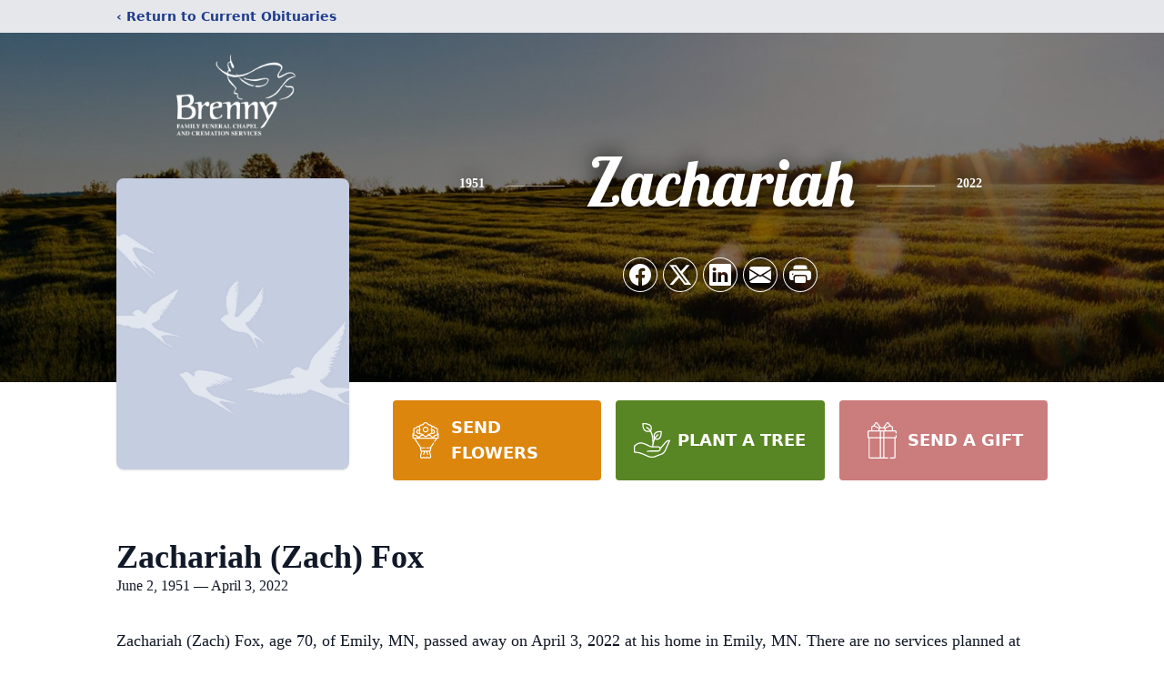

--- FILE ---
content_type: text/html; charset=utf-8
request_url: https://www.google.com/recaptcha/enterprise/anchor?ar=1&k=6LfON7QgAAAAAPDJXeu2vouews24MREgri1jgyOi&co=aHR0cHM6Ly93d3cuYnJlbm55LmNvbTo0NDM.&hl=en&type=image&v=N67nZn4AqZkNcbeMu4prBgzg&theme=light&size=invisible&badge=bottomright&anchor-ms=20000&execute-ms=30000&cb=9d94qis1z2ps
body_size: 48555
content:
<!DOCTYPE HTML><html dir="ltr" lang="en"><head><meta http-equiv="Content-Type" content="text/html; charset=UTF-8">
<meta http-equiv="X-UA-Compatible" content="IE=edge">
<title>reCAPTCHA</title>
<style type="text/css">
/* cyrillic-ext */
@font-face {
  font-family: 'Roboto';
  font-style: normal;
  font-weight: 400;
  font-stretch: 100%;
  src: url(//fonts.gstatic.com/s/roboto/v48/KFO7CnqEu92Fr1ME7kSn66aGLdTylUAMa3GUBHMdazTgWw.woff2) format('woff2');
  unicode-range: U+0460-052F, U+1C80-1C8A, U+20B4, U+2DE0-2DFF, U+A640-A69F, U+FE2E-FE2F;
}
/* cyrillic */
@font-face {
  font-family: 'Roboto';
  font-style: normal;
  font-weight: 400;
  font-stretch: 100%;
  src: url(//fonts.gstatic.com/s/roboto/v48/KFO7CnqEu92Fr1ME7kSn66aGLdTylUAMa3iUBHMdazTgWw.woff2) format('woff2');
  unicode-range: U+0301, U+0400-045F, U+0490-0491, U+04B0-04B1, U+2116;
}
/* greek-ext */
@font-face {
  font-family: 'Roboto';
  font-style: normal;
  font-weight: 400;
  font-stretch: 100%;
  src: url(//fonts.gstatic.com/s/roboto/v48/KFO7CnqEu92Fr1ME7kSn66aGLdTylUAMa3CUBHMdazTgWw.woff2) format('woff2');
  unicode-range: U+1F00-1FFF;
}
/* greek */
@font-face {
  font-family: 'Roboto';
  font-style: normal;
  font-weight: 400;
  font-stretch: 100%;
  src: url(//fonts.gstatic.com/s/roboto/v48/KFO7CnqEu92Fr1ME7kSn66aGLdTylUAMa3-UBHMdazTgWw.woff2) format('woff2');
  unicode-range: U+0370-0377, U+037A-037F, U+0384-038A, U+038C, U+038E-03A1, U+03A3-03FF;
}
/* math */
@font-face {
  font-family: 'Roboto';
  font-style: normal;
  font-weight: 400;
  font-stretch: 100%;
  src: url(//fonts.gstatic.com/s/roboto/v48/KFO7CnqEu92Fr1ME7kSn66aGLdTylUAMawCUBHMdazTgWw.woff2) format('woff2');
  unicode-range: U+0302-0303, U+0305, U+0307-0308, U+0310, U+0312, U+0315, U+031A, U+0326-0327, U+032C, U+032F-0330, U+0332-0333, U+0338, U+033A, U+0346, U+034D, U+0391-03A1, U+03A3-03A9, U+03B1-03C9, U+03D1, U+03D5-03D6, U+03F0-03F1, U+03F4-03F5, U+2016-2017, U+2034-2038, U+203C, U+2040, U+2043, U+2047, U+2050, U+2057, U+205F, U+2070-2071, U+2074-208E, U+2090-209C, U+20D0-20DC, U+20E1, U+20E5-20EF, U+2100-2112, U+2114-2115, U+2117-2121, U+2123-214F, U+2190, U+2192, U+2194-21AE, U+21B0-21E5, U+21F1-21F2, U+21F4-2211, U+2213-2214, U+2216-22FF, U+2308-230B, U+2310, U+2319, U+231C-2321, U+2336-237A, U+237C, U+2395, U+239B-23B7, U+23D0, U+23DC-23E1, U+2474-2475, U+25AF, U+25B3, U+25B7, U+25BD, U+25C1, U+25CA, U+25CC, U+25FB, U+266D-266F, U+27C0-27FF, U+2900-2AFF, U+2B0E-2B11, U+2B30-2B4C, U+2BFE, U+3030, U+FF5B, U+FF5D, U+1D400-1D7FF, U+1EE00-1EEFF;
}
/* symbols */
@font-face {
  font-family: 'Roboto';
  font-style: normal;
  font-weight: 400;
  font-stretch: 100%;
  src: url(//fonts.gstatic.com/s/roboto/v48/KFO7CnqEu92Fr1ME7kSn66aGLdTylUAMaxKUBHMdazTgWw.woff2) format('woff2');
  unicode-range: U+0001-000C, U+000E-001F, U+007F-009F, U+20DD-20E0, U+20E2-20E4, U+2150-218F, U+2190, U+2192, U+2194-2199, U+21AF, U+21E6-21F0, U+21F3, U+2218-2219, U+2299, U+22C4-22C6, U+2300-243F, U+2440-244A, U+2460-24FF, U+25A0-27BF, U+2800-28FF, U+2921-2922, U+2981, U+29BF, U+29EB, U+2B00-2BFF, U+4DC0-4DFF, U+FFF9-FFFB, U+10140-1018E, U+10190-1019C, U+101A0, U+101D0-101FD, U+102E0-102FB, U+10E60-10E7E, U+1D2C0-1D2D3, U+1D2E0-1D37F, U+1F000-1F0FF, U+1F100-1F1AD, U+1F1E6-1F1FF, U+1F30D-1F30F, U+1F315, U+1F31C, U+1F31E, U+1F320-1F32C, U+1F336, U+1F378, U+1F37D, U+1F382, U+1F393-1F39F, U+1F3A7-1F3A8, U+1F3AC-1F3AF, U+1F3C2, U+1F3C4-1F3C6, U+1F3CA-1F3CE, U+1F3D4-1F3E0, U+1F3ED, U+1F3F1-1F3F3, U+1F3F5-1F3F7, U+1F408, U+1F415, U+1F41F, U+1F426, U+1F43F, U+1F441-1F442, U+1F444, U+1F446-1F449, U+1F44C-1F44E, U+1F453, U+1F46A, U+1F47D, U+1F4A3, U+1F4B0, U+1F4B3, U+1F4B9, U+1F4BB, U+1F4BF, U+1F4C8-1F4CB, U+1F4D6, U+1F4DA, U+1F4DF, U+1F4E3-1F4E6, U+1F4EA-1F4ED, U+1F4F7, U+1F4F9-1F4FB, U+1F4FD-1F4FE, U+1F503, U+1F507-1F50B, U+1F50D, U+1F512-1F513, U+1F53E-1F54A, U+1F54F-1F5FA, U+1F610, U+1F650-1F67F, U+1F687, U+1F68D, U+1F691, U+1F694, U+1F698, U+1F6AD, U+1F6B2, U+1F6B9-1F6BA, U+1F6BC, U+1F6C6-1F6CF, U+1F6D3-1F6D7, U+1F6E0-1F6EA, U+1F6F0-1F6F3, U+1F6F7-1F6FC, U+1F700-1F7FF, U+1F800-1F80B, U+1F810-1F847, U+1F850-1F859, U+1F860-1F887, U+1F890-1F8AD, U+1F8B0-1F8BB, U+1F8C0-1F8C1, U+1F900-1F90B, U+1F93B, U+1F946, U+1F984, U+1F996, U+1F9E9, U+1FA00-1FA6F, U+1FA70-1FA7C, U+1FA80-1FA89, U+1FA8F-1FAC6, U+1FACE-1FADC, U+1FADF-1FAE9, U+1FAF0-1FAF8, U+1FB00-1FBFF;
}
/* vietnamese */
@font-face {
  font-family: 'Roboto';
  font-style: normal;
  font-weight: 400;
  font-stretch: 100%;
  src: url(//fonts.gstatic.com/s/roboto/v48/KFO7CnqEu92Fr1ME7kSn66aGLdTylUAMa3OUBHMdazTgWw.woff2) format('woff2');
  unicode-range: U+0102-0103, U+0110-0111, U+0128-0129, U+0168-0169, U+01A0-01A1, U+01AF-01B0, U+0300-0301, U+0303-0304, U+0308-0309, U+0323, U+0329, U+1EA0-1EF9, U+20AB;
}
/* latin-ext */
@font-face {
  font-family: 'Roboto';
  font-style: normal;
  font-weight: 400;
  font-stretch: 100%;
  src: url(//fonts.gstatic.com/s/roboto/v48/KFO7CnqEu92Fr1ME7kSn66aGLdTylUAMa3KUBHMdazTgWw.woff2) format('woff2');
  unicode-range: U+0100-02BA, U+02BD-02C5, U+02C7-02CC, U+02CE-02D7, U+02DD-02FF, U+0304, U+0308, U+0329, U+1D00-1DBF, U+1E00-1E9F, U+1EF2-1EFF, U+2020, U+20A0-20AB, U+20AD-20C0, U+2113, U+2C60-2C7F, U+A720-A7FF;
}
/* latin */
@font-face {
  font-family: 'Roboto';
  font-style: normal;
  font-weight: 400;
  font-stretch: 100%;
  src: url(//fonts.gstatic.com/s/roboto/v48/KFO7CnqEu92Fr1ME7kSn66aGLdTylUAMa3yUBHMdazQ.woff2) format('woff2');
  unicode-range: U+0000-00FF, U+0131, U+0152-0153, U+02BB-02BC, U+02C6, U+02DA, U+02DC, U+0304, U+0308, U+0329, U+2000-206F, U+20AC, U+2122, U+2191, U+2193, U+2212, U+2215, U+FEFF, U+FFFD;
}
/* cyrillic-ext */
@font-face {
  font-family: 'Roboto';
  font-style: normal;
  font-weight: 500;
  font-stretch: 100%;
  src: url(//fonts.gstatic.com/s/roboto/v48/KFO7CnqEu92Fr1ME7kSn66aGLdTylUAMa3GUBHMdazTgWw.woff2) format('woff2');
  unicode-range: U+0460-052F, U+1C80-1C8A, U+20B4, U+2DE0-2DFF, U+A640-A69F, U+FE2E-FE2F;
}
/* cyrillic */
@font-face {
  font-family: 'Roboto';
  font-style: normal;
  font-weight: 500;
  font-stretch: 100%;
  src: url(//fonts.gstatic.com/s/roboto/v48/KFO7CnqEu92Fr1ME7kSn66aGLdTylUAMa3iUBHMdazTgWw.woff2) format('woff2');
  unicode-range: U+0301, U+0400-045F, U+0490-0491, U+04B0-04B1, U+2116;
}
/* greek-ext */
@font-face {
  font-family: 'Roboto';
  font-style: normal;
  font-weight: 500;
  font-stretch: 100%;
  src: url(//fonts.gstatic.com/s/roboto/v48/KFO7CnqEu92Fr1ME7kSn66aGLdTylUAMa3CUBHMdazTgWw.woff2) format('woff2');
  unicode-range: U+1F00-1FFF;
}
/* greek */
@font-face {
  font-family: 'Roboto';
  font-style: normal;
  font-weight: 500;
  font-stretch: 100%;
  src: url(//fonts.gstatic.com/s/roboto/v48/KFO7CnqEu92Fr1ME7kSn66aGLdTylUAMa3-UBHMdazTgWw.woff2) format('woff2');
  unicode-range: U+0370-0377, U+037A-037F, U+0384-038A, U+038C, U+038E-03A1, U+03A3-03FF;
}
/* math */
@font-face {
  font-family: 'Roboto';
  font-style: normal;
  font-weight: 500;
  font-stretch: 100%;
  src: url(//fonts.gstatic.com/s/roboto/v48/KFO7CnqEu92Fr1ME7kSn66aGLdTylUAMawCUBHMdazTgWw.woff2) format('woff2');
  unicode-range: U+0302-0303, U+0305, U+0307-0308, U+0310, U+0312, U+0315, U+031A, U+0326-0327, U+032C, U+032F-0330, U+0332-0333, U+0338, U+033A, U+0346, U+034D, U+0391-03A1, U+03A3-03A9, U+03B1-03C9, U+03D1, U+03D5-03D6, U+03F0-03F1, U+03F4-03F5, U+2016-2017, U+2034-2038, U+203C, U+2040, U+2043, U+2047, U+2050, U+2057, U+205F, U+2070-2071, U+2074-208E, U+2090-209C, U+20D0-20DC, U+20E1, U+20E5-20EF, U+2100-2112, U+2114-2115, U+2117-2121, U+2123-214F, U+2190, U+2192, U+2194-21AE, U+21B0-21E5, U+21F1-21F2, U+21F4-2211, U+2213-2214, U+2216-22FF, U+2308-230B, U+2310, U+2319, U+231C-2321, U+2336-237A, U+237C, U+2395, U+239B-23B7, U+23D0, U+23DC-23E1, U+2474-2475, U+25AF, U+25B3, U+25B7, U+25BD, U+25C1, U+25CA, U+25CC, U+25FB, U+266D-266F, U+27C0-27FF, U+2900-2AFF, U+2B0E-2B11, U+2B30-2B4C, U+2BFE, U+3030, U+FF5B, U+FF5D, U+1D400-1D7FF, U+1EE00-1EEFF;
}
/* symbols */
@font-face {
  font-family: 'Roboto';
  font-style: normal;
  font-weight: 500;
  font-stretch: 100%;
  src: url(//fonts.gstatic.com/s/roboto/v48/KFO7CnqEu92Fr1ME7kSn66aGLdTylUAMaxKUBHMdazTgWw.woff2) format('woff2');
  unicode-range: U+0001-000C, U+000E-001F, U+007F-009F, U+20DD-20E0, U+20E2-20E4, U+2150-218F, U+2190, U+2192, U+2194-2199, U+21AF, U+21E6-21F0, U+21F3, U+2218-2219, U+2299, U+22C4-22C6, U+2300-243F, U+2440-244A, U+2460-24FF, U+25A0-27BF, U+2800-28FF, U+2921-2922, U+2981, U+29BF, U+29EB, U+2B00-2BFF, U+4DC0-4DFF, U+FFF9-FFFB, U+10140-1018E, U+10190-1019C, U+101A0, U+101D0-101FD, U+102E0-102FB, U+10E60-10E7E, U+1D2C0-1D2D3, U+1D2E0-1D37F, U+1F000-1F0FF, U+1F100-1F1AD, U+1F1E6-1F1FF, U+1F30D-1F30F, U+1F315, U+1F31C, U+1F31E, U+1F320-1F32C, U+1F336, U+1F378, U+1F37D, U+1F382, U+1F393-1F39F, U+1F3A7-1F3A8, U+1F3AC-1F3AF, U+1F3C2, U+1F3C4-1F3C6, U+1F3CA-1F3CE, U+1F3D4-1F3E0, U+1F3ED, U+1F3F1-1F3F3, U+1F3F5-1F3F7, U+1F408, U+1F415, U+1F41F, U+1F426, U+1F43F, U+1F441-1F442, U+1F444, U+1F446-1F449, U+1F44C-1F44E, U+1F453, U+1F46A, U+1F47D, U+1F4A3, U+1F4B0, U+1F4B3, U+1F4B9, U+1F4BB, U+1F4BF, U+1F4C8-1F4CB, U+1F4D6, U+1F4DA, U+1F4DF, U+1F4E3-1F4E6, U+1F4EA-1F4ED, U+1F4F7, U+1F4F9-1F4FB, U+1F4FD-1F4FE, U+1F503, U+1F507-1F50B, U+1F50D, U+1F512-1F513, U+1F53E-1F54A, U+1F54F-1F5FA, U+1F610, U+1F650-1F67F, U+1F687, U+1F68D, U+1F691, U+1F694, U+1F698, U+1F6AD, U+1F6B2, U+1F6B9-1F6BA, U+1F6BC, U+1F6C6-1F6CF, U+1F6D3-1F6D7, U+1F6E0-1F6EA, U+1F6F0-1F6F3, U+1F6F7-1F6FC, U+1F700-1F7FF, U+1F800-1F80B, U+1F810-1F847, U+1F850-1F859, U+1F860-1F887, U+1F890-1F8AD, U+1F8B0-1F8BB, U+1F8C0-1F8C1, U+1F900-1F90B, U+1F93B, U+1F946, U+1F984, U+1F996, U+1F9E9, U+1FA00-1FA6F, U+1FA70-1FA7C, U+1FA80-1FA89, U+1FA8F-1FAC6, U+1FACE-1FADC, U+1FADF-1FAE9, U+1FAF0-1FAF8, U+1FB00-1FBFF;
}
/* vietnamese */
@font-face {
  font-family: 'Roboto';
  font-style: normal;
  font-weight: 500;
  font-stretch: 100%;
  src: url(//fonts.gstatic.com/s/roboto/v48/KFO7CnqEu92Fr1ME7kSn66aGLdTylUAMa3OUBHMdazTgWw.woff2) format('woff2');
  unicode-range: U+0102-0103, U+0110-0111, U+0128-0129, U+0168-0169, U+01A0-01A1, U+01AF-01B0, U+0300-0301, U+0303-0304, U+0308-0309, U+0323, U+0329, U+1EA0-1EF9, U+20AB;
}
/* latin-ext */
@font-face {
  font-family: 'Roboto';
  font-style: normal;
  font-weight: 500;
  font-stretch: 100%;
  src: url(//fonts.gstatic.com/s/roboto/v48/KFO7CnqEu92Fr1ME7kSn66aGLdTylUAMa3KUBHMdazTgWw.woff2) format('woff2');
  unicode-range: U+0100-02BA, U+02BD-02C5, U+02C7-02CC, U+02CE-02D7, U+02DD-02FF, U+0304, U+0308, U+0329, U+1D00-1DBF, U+1E00-1E9F, U+1EF2-1EFF, U+2020, U+20A0-20AB, U+20AD-20C0, U+2113, U+2C60-2C7F, U+A720-A7FF;
}
/* latin */
@font-face {
  font-family: 'Roboto';
  font-style: normal;
  font-weight: 500;
  font-stretch: 100%;
  src: url(//fonts.gstatic.com/s/roboto/v48/KFO7CnqEu92Fr1ME7kSn66aGLdTylUAMa3yUBHMdazQ.woff2) format('woff2');
  unicode-range: U+0000-00FF, U+0131, U+0152-0153, U+02BB-02BC, U+02C6, U+02DA, U+02DC, U+0304, U+0308, U+0329, U+2000-206F, U+20AC, U+2122, U+2191, U+2193, U+2212, U+2215, U+FEFF, U+FFFD;
}
/* cyrillic-ext */
@font-face {
  font-family: 'Roboto';
  font-style: normal;
  font-weight: 900;
  font-stretch: 100%;
  src: url(//fonts.gstatic.com/s/roboto/v48/KFO7CnqEu92Fr1ME7kSn66aGLdTylUAMa3GUBHMdazTgWw.woff2) format('woff2');
  unicode-range: U+0460-052F, U+1C80-1C8A, U+20B4, U+2DE0-2DFF, U+A640-A69F, U+FE2E-FE2F;
}
/* cyrillic */
@font-face {
  font-family: 'Roboto';
  font-style: normal;
  font-weight: 900;
  font-stretch: 100%;
  src: url(//fonts.gstatic.com/s/roboto/v48/KFO7CnqEu92Fr1ME7kSn66aGLdTylUAMa3iUBHMdazTgWw.woff2) format('woff2');
  unicode-range: U+0301, U+0400-045F, U+0490-0491, U+04B0-04B1, U+2116;
}
/* greek-ext */
@font-face {
  font-family: 'Roboto';
  font-style: normal;
  font-weight: 900;
  font-stretch: 100%;
  src: url(//fonts.gstatic.com/s/roboto/v48/KFO7CnqEu92Fr1ME7kSn66aGLdTylUAMa3CUBHMdazTgWw.woff2) format('woff2');
  unicode-range: U+1F00-1FFF;
}
/* greek */
@font-face {
  font-family: 'Roboto';
  font-style: normal;
  font-weight: 900;
  font-stretch: 100%;
  src: url(//fonts.gstatic.com/s/roboto/v48/KFO7CnqEu92Fr1ME7kSn66aGLdTylUAMa3-UBHMdazTgWw.woff2) format('woff2');
  unicode-range: U+0370-0377, U+037A-037F, U+0384-038A, U+038C, U+038E-03A1, U+03A3-03FF;
}
/* math */
@font-face {
  font-family: 'Roboto';
  font-style: normal;
  font-weight: 900;
  font-stretch: 100%;
  src: url(//fonts.gstatic.com/s/roboto/v48/KFO7CnqEu92Fr1ME7kSn66aGLdTylUAMawCUBHMdazTgWw.woff2) format('woff2');
  unicode-range: U+0302-0303, U+0305, U+0307-0308, U+0310, U+0312, U+0315, U+031A, U+0326-0327, U+032C, U+032F-0330, U+0332-0333, U+0338, U+033A, U+0346, U+034D, U+0391-03A1, U+03A3-03A9, U+03B1-03C9, U+03D1, U+03D5-03D6, U+03F0-03F1, U+03F4-03F5, U+2016-2017, U+2034-2038, U+203C, U+2040, U+2043, U+2047, U+2050, U+2057, U+205F, U+2070-2071, U+2074-208E, U+2090-209C, U+20D0-20DC, U+20E1, U+20E5-20EF, U+2100-2112, U+2114-2115, U+2117-2121, U+2123-214F, U+2190, U+2192, U+2194-21AE, U+21B0-21E5, U+21F1-21F2, U+21F4-2211, U+2213-2214, U+2216-22FF, U+2308-230B, U+2310, U+2319, U+231C-2321, U+2336-237A, U+237C, U+2395, U+239B-23B7, U+23D0, U+23DC-23E1, U+2474-2475, U+25AF, U+25B3, U+25B7, U+25BD, U+25C1, U+25CA, U+25CC, U+25FB, U+266D-266F, U+27C0-27FF, U+2900-2AFF, U+2B0E-2B11, U+2B30-2B4C, U+2BFE, U+3030, U+FF5B, U+FF5D, U+1D400-1D7FF, U+1EE00-1EEFF;
}
/* symbols */
@font-face {
  font-family: 'Roboto';
  font-style: normal;
  font-weight: 900;
  font-stretch: 100%;
  src: url(//fonts.gstatic.com/s/roboto/v48/KFO7CnqEu92Fr1ME7kSn66aGLdTylUAMaxKUBHMdazTgWw.woff2) format('woff2');
  unicode-range: U+0001-000C, U+000E-001F, U+007F-009F, U+20DD-20E0, U+20E2-20E4, U+2150-218F, U+2190, U+2192, U+2194-2199, U+21AF, U+21E6-21F0, U+21F3, U+2218-2219, U+2299, U+22C4-22C6, U+2300-243F, U+2440-244A, U+2460-24FF, U+25A0-27BF, U+2800-28FF, U+2921-2922, U+2981, U+29BF, U+29EB, U+2B00-2BFF, U+4DC0-4DFF, U+FFF9-FFFB, U+10140-1018E, U+10190-1019C, U+101A0, U+101D0-101FD, U+102E0-102FB, U+10E60-10E7E, U+1D2C0-1D2D3, U+1D2E0-1D37F, U+1F000-1F0FF, U+1F100-1F1AD, U+1F1E6-1F1FF, U+1F30D-1F30F, U+1F315, U+1F31C, U+1F31E, U+1F320-1F32C, U+1F336, U+1F378, U+1F37D, U+1F382, U+1F393-1F39F, U+1F3A7-1F3A8, U+1F3AC-1F3AF, U+1F3C2, U+1F3C4-1F3C6, U+1F3CA-1F3CE, U+1F3D4-1F3E0, U+1F3ED, U+1F3F1-1F3F3, U+1F3F5-1F3F7, U+1F408, U+1F415, U+1F41F, U+1F426, U+1F43F, U+1F441-1F442, U+1F444, U+1F446-1F449, U+1F44C-1F44E, U+1F453, U+1F46A, U+1F47D, U+1F4A3, U+1F4B0, U+1F4B3, U+1F4B9, U+1F4BB, U+1F4BF, U+1F4C8-1F4CB, U+1F4D6, U+1F4DA, U+1F4DF, U+1F4E3-1F4E6, U+1F4EA-1F4ED, U+1F4F7, U+1F4F9-1F4FB, U+1F4FD-1F4FE, U+1F503, U+1F507-1F50B, U+1F50D, U+1F512-1F513, U+1F53E-1F54A, U+1F54F-1F5FA, U+1F610, U+1F650-1F67F, U+1F687, U+1F68D, U+1F691, U+1F694, U+1F698, U+1F6AD, U+1F6B2, U+1F6B9-1F6BA, U+1F6BC, U+1F6C6-1F6CF, U+1F6D3-1F6D7, U+1F6E0-1F6EA, U+1F6F0-1F6F3, U+1F6F7-1F6FC, U+1F700-1F7FF, U+1F800-1F80B, U+1F810-1F847, U+1F850-1F859, U+1F860-1F887, U+1F890-1F8AD, U+1F8B0-1F8BB, U+1F8C0-1F8C1, U+1F900-1F90B, U+1F93B, U+1F946, U+1F984, U+1F996, U+1F9E9, U+1FA00-1FA6F, U+1FA70-1FA7C, U+1FA80-1FA89, U+1FA8F-1FAC6, U+1FACE-1FADC, U+1FADF-1FAE9, U+1FAF0-1FAF8, U+1FB00-1FBFF;
}
/* vietnamese */
@font-face {
  font-family: 'Roboto';
  font-style: normal;
  font-weight: 900;
  font-stretch: 100%;
  src: url(//fonts.gstatic.com/s/roboto/v48/KFO7CnqEu92Fr1ME7kSn66aGLdTylUAMa3OUBHMdazTgWw.woff2) format('woff2');
  unicode-range: U+0102-0103, U+0110-0111, U+0128-0129, U+0168-0169, U+01A0-01A1, U+01AF-01B0, U+0300-0301, U+0303-0304, U+0308-0309, U+0323, U+0329, U+1EA0-1EF9, U+20AB;
}
/* latin-ext */
@font-face {
  font-family: 'Roboto';
  font-style: normal;
  font-weight: 900;
  font-stretch: 100%;
  src: url(//fonts.gstatic.com/s/roboto/v48/KFO7CnqEu92Fr1ME7kSn66aGLdTylUAMa3KUBHMdazTgWw.woff2) format('woff2');
  unicode-range: U+0100-02BA, U+02BD-02C5, U+02C7-02CC, U+02CE-02D7, U+02DD-02FF, U+0304, U+0308, U+0329, U+1D00-1DBF, U+1E00-1E9F, U+1EF2-1EFF, U+2020, U+20A0-20AB, U+20AD-20C0, U+2113, U+2C60-2C7F, U+A720-A7FF;
}
/* latin */
@font-face {
  font-family: 'Roboto';
  font-style: normal;
  font-weight: 900;
  font-stretch: 100%;
  src: url(//fonts.gstatic.com/s/roboto/v48/KFO7CnqEu92Fr1ME7kSn66aGLdTylUAMa3yUBHMdazQ.woff2) format('woff2');
  unicode-range: U+0000-00FF, U+0131, U+0152-0153, U+02BB-02BC, U+02C6, U+02DA, U+02DC, U+0304, U+0308, U+0329, U+2000-206F, U+20AC, U+2122, U+2191, U+2193, U+2212, U+2215, U+FEFF, U+FFFD;
}

</style>
<link rel="stylesheet" type="text/css" href="https://www.gstatic.com/recaptcha/releases/N67nZn4AqZkNcbeMu4prBgzg/styles__ltr.css">
<script nonce="nIZS3r9YfqOCLhiTZIpCJw" type="text/javascript">window['__recaptcha_api'] = 'https://www.google.com/recaptcha/enterprise/';</script>
<script type="text/javascript" src="https://www.gstatic.com/recaptcha/releases/N67nZn4AqZkNcbeMu4prBgzg/recaptcha__en.js" nonce="nIZS3r9YfqOCLhiTZIpCJw">
      
    </script></head>
<body><div id="rc-anchor-alert" class="rc-anchor-alert"></div>
<input type="hidden" id="recaptcha-token" value="[base64]">
<script type="text/javascript" nonce="nIZS3r9YfqOCLhiTZIpCJw">
      recaptcha.anchor.Main.init("[\x22ainput\x22,[\x22bgdata\x22,\x22\x22,\[base64]/[base64]/[base64]/[base64]/[base64]/[base64]/KGcoTywyNTMsTy5PKSxVRyhPLEMpKTpnKE8sMjUzLEMpLE8pKSxsKSksTykpfSxieT1mdW5jdGlvbihDLE8sdSxsKXtmb3IobD0odT1SKEMpLDApO08+MDtPLS0pbD1sPDw4fFooQyk7ZyhDLHUsbCl9LFVHPWZ1bmN0aW9uKEMsTyl7Qy5pLmxlbmd0aD4xMDQ/[base64]/[base64]/[base64]/[base64]/[base64]/[base64]/[base64]\\u003d\x22,\[base64]\x22,\x22eBVAw44DwpPDlMO0woBaT087w4MNSHbDk8KuVxEpeFlrdFZtagppwrF+wpjCsgYAw44Sw48+wr0ew7Yaw7kkwq8Fw6fDsATCvzNWw7rDv3lVAycwQnQZwot9P3cNS2fCpMOHw7/DgVvDtHzDgBPCs2c4OlVvdcOzwonDsDBKTsOMw7NTwprDvsOTw4hqwqBMO8OCWcK6HxPCscKWw5ZMN8KEw5NewoLCjhjDvsOqLybCt0omUDDCvsOqQcKlw5kfw7zDtcODw4HClcKQA8OJwpVWw67CtA/CkcOUwoPDsMKgwrJjwp93eX1owo01JsORFsOhwqsIw7rCocOaw687HzvCucOuw5XCpCDDg8K5F8Ofw6XDk8O+w6jDoMK3w77DvB4FK08sH8O/UQLDuiDCqHEUUlQFTMOSw6PDgMKnc8KPw7YvA8KoCMK9wrASwpgRbMKsw70Qwo7CnHAyUXcKwqHCvXrDucK0NXrCtMKwwrEXwq3Ctw/[base64]/w7fDmCxtwoHDqwZ6BFnCqX/DgcO+Vktiw5DDosO+w4A4wrDDu2zCrHTCr07DvmInHDLCl8Kkw7l/N8KNGi5Iw70sw5suwqjDkCUUEsOjw6HDnMK+wpzDjMKlNsKDNcOZD8Odb8K+FsK6w7nClcOhV8KIf2NTwoXCtsKxPsKHWcO1ZT/[base64]/w6PDsWzCgcK+DXLCp8OuLcKDwqM7G8KoQsOsw4Uhw7w7IT/DoBTDhF0nc8KDPkzCmBzDh10aewVKw70Nw65wwoMfw7XDonXDmMKtw6QTcsKFM1zChj4zwr/[base64]/DtmExKsObwoVLS8OXw4fDlMKcwpBXM0MGwozCqMOWUCVecxLCjDkqa8OoX8KiY1dWw6vDoynDkcKeX8OTC8KnMcOfYcKpKcOqwqJOwqJrCCbDoj0FODrDhADDoQ8vw5MvUS5FRRcvGSfDqcKbQcOQB8Obw4LDmBvCnQ7DrMOowqzDq1Zuw63Cr8Orw7owYMKgLMKwwq/[base64]/DgMOHA0fCjATCsX7Cn8OEwp3DvkrDn0cowr0iBMOAAsKgw4jCo2bDrTjCumXDp1VZW35SwolFw5nCvQcgY8OyIcOFw5NgfjQHwoYXcDzDqy3DtcObw4rDsMKRwo0swocpw6RBdcOXwoomwq/[base64]/DgzvDksO1wqI4ZcK7fyXCvsOIw5phWmNpw44OTcOzwqXCl3zDscOaw63Cuz7CgcOXf3rDrmjClx/[base64]/DlwoYw6XDh1rCoMKkUWjCisOoVQoWw4Zgw7NXw658dcKYU8OeL3DCgcOpNcKQdxE3c8ODwpMawpxwIMOkSlo5wrfCgEQUK8KLK1vDkkTDiMKTw5fCuF17TsKwM8KGdyjDqcOCFybCl8O4fUHCp8KoalHDo8KDIyjCjAfDtRXCjy3Dv0/[base64]/R8KzFTbCjQTChsKtw6ZPwrc4CMOUext5w4HCpMK3WjJmWSfCh8K/CnfDhWQUZcK6PsKbfyE/[base64]/DkCTCocKMwqQ0MMOnwpzClC3Cm8OCTBfDpFInTQJvS8K8LsKebCXCoQdgw7AOKSXDucO1w7XCqsO/ZS8Aw4XDrWcXUCjCtcKxwq3DrcOuw4DDgsKswrvDs8OTwqN8VU7CjMKRNVsiJsOiw4oww4LDmMOIw5zDhEjDhMKkwq3CvcKDwrYtXMKGD1PDgMKoPMKGE8OBwrbDkRZNwql6wpIsEsK0FQ7Dg8K7w7nCpFXDicO4wrzCvcKtbz4pw4TCvMKuwrrDvUVVw7p/UsKPw7wDLMOVwoRfwqBEHVBbeELDthFfIHhTw79GwpfDl8Krw5rCgwsSwqVLw6dOOn86w5HDisOzU8KMV8KWKcOzfGIZw5d+w77DgQDDtjjCs3NjAsKawqF8AsOAwqtHwq/[base64]/wovDpnRxQGgHYMOKLibDgsKFw5LDlsKAcXPCssO+D0LDqsKNXVbCpgE3w5jChStjwr/DlxYcPTXDvcKnT1peNDZww4zCt1tsE3EZwpd2a8KAw7Q4fcKVwqkkw5gOZsONwqzDu1gVw4TDok7Cr8KzQX/[base64]/[base64]/[base64]/[base64]/Di8OuXnfDscKOwpbCtcO/w5jCkcKbUsOiBHLDvcK3L8KRwqA2Gx/DusOIwrcvf8K7wqnDuxtNasOuYsKYwp3ClsKKHw3ChsKYOMKuw4PDvgTChBnDm8OcPVgHwoPDnMOnfj83w4FwwqELO8OowoBKOsKswqfDjTbDmj1iD8OZw4PCixcUw7nCiiw4w75Lw6Bvw64dIAHDs1/CvRnDgMORPsOmTsKjw4/Ck8OxwpI1wo7DqcKdF8OPw4Bcw5lVbD8+CiERwr3CrcKDOgfDk8KadcOyEsKeJ0vCvcOzwr7CtW8uWx3DlMOQccOLwoMqbDDDrUpNwrTDlRLDtVvDtsOaVcOOZlDDtRbCplfDocOBw4nDq8OrwrvDrx8bwqfDgsK3fcOMw6NtfcKCL8Kzw41OXcKKwpk/JMKZw7/Cg2oBAiDDssObYjh7w5V7w6TClMKxBcKfw6JHw4DCkcKEIVgECcK8W8OowpzCrmrCicKRw6bCnsOHO8OEwqzDg8KqGAfCh8K/[base64]/CrMOawpJGwpnDv8KgNH/ChGDCjFVVEMOpRcO7G2IlbQjDiEYUw7I3worDmVQKwoMfw7hhGDHDicKsw5TDp8KSFcOCS8OUdwLDsVHCnUHCv8KOKSTCpcKzOQoqwqXCl0HCk8KOwr3DjDXCgjl+wppeUMOCT1cnwoIUFgzCucKMw5BJw7k3Qw/[base64]/CvnnDpAnDh8KIw6EuB8OURsOqw4VpHAnCv1oncsK2wpoxwrvDr1XDvkXCpcO7wozDlWzCh8Kmw4XDtcKtcWBBJcOTwpbCucOMbnrDvl3CvcKXf1jCi8KmcsOKwrLDrWHDucOww7bDuSIhw5sNw5nClMO+wr/CiU9SLzjDsAXCuMOzPsOXGwNeZzowK8OvwqxRwpHDuncpw5lGwrhOPFEmw7EvABzCm13DgFpJwrNUw5XCucKmecK1NAUGw6fChcOKABl5wqcVwqt3WjTDrcO1w6oUBcOfwqHDizZ0JsOFwprDl2B/[base64]/VEnDuhsxAsOEwo3DjlbCmcO2w4dDwq1jEkYjYV4Nw5LCncKSw69HEjzCvCzDvsO2w4TDqQHDjsKqGxjDh8KaK8KjbMOqwqrCgS7CocKRw7jCsAbDnsKPw4nDqcOSw411w6k3SMOYZgXCi8KTwrXCtULCk8Kaw63DgiQ0BsONw4rCjxfCt3bCpsKYLW/[base64]/DngRVMcO6czYSY2fCnBfDrhrDssKRdMOLOEYUC8Kcw55rWsKkFcOHwogdGsKTw4HDi8Kkwq0hRyx4U248wr/[base64]/[base64]/DtcOWesKJwpvCncOSwqnDrMOpwqXDmMKOwrnCkzTDjmPCk8KwwoZ5dsOaw4cwdFrDswpHEhHDucKFfMKMRMOFw5rDpCxsVMKaAEjDu8KZcsO0wrFpwqlgwolmPcKGwpVRaMOiDjZHwqoCw5DDlQTDr2sYFH/CiEXDsTxDw7AxwoLCiXYcw4XDhMKlwrt5Cl3Dq1LDrMO2JU/[base64]/wrrDghMLwp4YL2nDocOFwopbw6VQwoAiwrDCrWnDo8OJWn/DgSYSRG3ClMOLw7TDm8KeMwRXw6LDgMOLwrhIw7MVw6JzGh/DrRXDh8KAwqDDkMOAw7Yww5PCq0TCpS5hw7HDgsKpXWpKw6U0w5fCu1sSMsOgVMO0WcOQVcOlwrrDqFzCs8Osw6TCrXgTNsK6K8O/AV3DmwZ1QMKxV8KzwojDgX8CBDTDjMK1wq/[base64]/DgVnDm0zDmzTCs186w57CjGkgNcK3BwPDocOCOcKuw7nCoA8QR8KCOFPCq2LCpg45w41Mw7HCrj/Dq0/DsEvCsEt/S8K2csKFJsOHan3DjcKpwppDw5/DtsOswpLCvsO4wqjCjMOywpbDk8OIw5wPTXdqblHCosKUCEtmwoEyw4I0wp3Ctz3CjcOPAXvChCLCjQrCkEQ3RjbCi1FrZmxHwoMhwqcPZyHDicOSw5rDiMOsDj16w6BcGsKewoc2wqdwDsK7w6bDmU8Kw4cUw7PDmTB0wo1owpHDvG3CjW/ClMKOw67CuMKoasOvwo/DiFocwpsGwoRfwr9FTcOxw7pgVlctMVrDl0HCtsOzw4TCqCTDhsKpNCLDmsK/w77CuMKUwoHDpcKmw7MMw4YXw6tBaT0Pw5kLwqRTwqrCpDTDs3UTIHZUwqTDtW5Aw5LDo8OXw6rDlzslDcOgw4Mhw73CgsOPOsOBJDvDjGfCvlLDqTcPw7gewo/[base64]/CoMK1w57DmTNCSHNOXE4QwocUwrw1wotXB8Kowq46wpo4woTDhcO/[base64]/DtMKPwovCkhvDqW8Xw73CmcKMwqZYR8KYNlXCsMO/UEfDvRxuw6xYwpYrAwHCkXd5w4PCtMOtwrE+w6wnwqXCp05kW8OQwrAywoVCwogIcjDCqF3DrCtiwqPCgsKKw4bCi3hIwrUzNRnDoQ/[base64]/DmMKTw5VcL8K9FcKRB8Ocw79iw5oewoIGwpt3wocGwq8cPVdTJMKhwqUSw77CrS4zHzYMw6HCvx0Sw6s/w5EDwrjClcOCw4LCkDN+w6sRIcKeGcO5SsOzUcKjSWDCnAJbVTFSwqDCr8O6eMODKlTDosKCfMOSw7xewqLCq0zCocOpwqnCtQ/CvcKlwr3DjX3CjGbCksO0w53DgcKBH8OaFcKBw5oiEcK6wrggwrbCh8KHUMOowqbDgkxxwqPDpEkNw5x+wpPCqBIxwqDDnsOVw752HcKaVMO1fxzCqgRVemwFKcOyOcKXw7UfB2HDoBHCtVfDmsOmwrbDtRUHw4LDlm3Cpl3CmcKjDcONX8KZwprDnsO/[base64]/[base64]/DmHhkRX8iaDV/w6rCtMKnIcK2F8Ocw6DDhQ7CkEnCvAhIwp9Pw43CuFIpAE5AWMO7DUd7w5TCk23CkcKGw49vwr7CoMKxw7TClMK/[base64]/DvMO/ZGvClBPCs2XCkyDClMKJG8KNwrkLOMKlRsOWw5AVR8KBwr9AAMKow451RDDDvcKdVsOYw6B9wrJAKcK6wqXDvcOWwrzCh8O2eDtwXn5kwrMweXfCvEVaw6nCniUHS3/DrcKLNCMANFzDnMOBwqwYw53DjWLDnnjDuz/DrMKBe0UcaXc8MykYccKLw75ndwc/A8OyQMKLKMOMw5BgbU4wXS9rwrLCqcO5dVsQJTTDqsKew64vw7bDu1Yyw6Q7ezY4UMKSwq8LM8OWGUxhwp3DlMKQwocrwoYdw60vGMOiw4LDhMOFMcOtVGhLwrjDusOew5DDoWLDpwHDlcKzQMOYMGoHw4LCnMKbwo8tGl9HwrPDpHPCucO0ScO9woZPRjLDrT/CtmRGwo5QMh1hw7xIwrjDlsKzJkfCv3LCmMOHejnCgn/DnsO+wr9Xw5/Ds8OgN1PCtm4VdHnDm8OdwpTCvMOPwoVBC8OBZcKsw5xuRAtvZ8OFwpd/[base64]/DhcOCUcO6Tyxfw7DDtxomZ3kHwrMBwo3CrMOEwoHCvsO9wrPCvjfCg8Kzw5RHw5s0woF8BcKpw67Co0rCmgzCkUMZA8KmEsK1Kmskw4kZcMKYwqcqwpkdfcKYw5wsw4dzcsObw49kKMOJF8OJw4Iew6gZLsO+wog8MBhWTiJ+wpc7eBLDmgtzwp/[base64]/[base64]/DoxbDpMOYwqY5w55xw6rCrgvCpCsIDVYQK8OAw4XCtcOvwqBlbnUQw4k2IxDDnWgUKGc/w5IfwpQCA8O1DcOOMjvDr8KWUMO2HsKdS3fDi3ErKgQtwrpVwrAXLFwYFXYww5zDqcO4G8OPw5PDjsO7fcKpwqnDihcRI8O/wrEawoAvW3HDiCHCkcKGwpXDk8OxwqjCrA5hw6zDgjxEwqI8BUByRcKBTsKnfsOEwr7CosKXwp/CjsKuAEQQw7RGDsKzwrfCs2saWcOJQMOlWsO5wpPDl8OTw7DDsXgcYsKaCsKIdE83wqHCocOIK8KLaMKuemAdw7TCshgoIiocwrXCmhnDm8Kuw4rChnvCuMOTeyfCocKgTcK+wpfCrFpNSsKgIcOxKcK4GMOLw6bChF/ClMKlUEJfwpVDBsKfFUoXGMKtcMKmwrHCvsKrw63DhMOjEsKtWhlZw4DCosK5w7BEwrjDgWzDiMOLw4bCtFvCsS/DqF4Iw5jCrmxSw5HDshrDtTE4wozDgDPCn8Oze3LDm8KkwrJzb8KvPWM2PMKzw61tw4rDscKzw4bChywAasOxw6/DhsKWwrtowropecKRWGPDmkbDvsKjwpDCgsKdwqhVwqXDg2jCogXCi8KuwppLeXVgWwrCj0jCqijCg8KHwrLDvcOhAcOqbsOCwpsnBcKVwpJrwpp8wpJiwrB8KcOfwpjCkBnCuMKEdy0/CcKVwoTDkDFLwqVCYMKhPMOZXRzCnitMD0HCkhFhw4Q4IcKqEMOJw4rCqkPCh2LCp8K9WcOEw7PDp0PChg/Ct3fCm2lMDsKBw7zCsisYw6JKw4DCvHFmL040MiMJwqPDlxjDjcKETU/ChsKdXV0gw6Eow7ZJw5x4w6jDhg8kw7TDu0LCicOHDx/[base64]/JsKEw6jDocOqw6NHX8OIw5bCmETCsXIPW209w7pBIEjCgsKAw7VoHC5EU3sbwqVnwqsYB8KrQQFbwrZlw6MzX2fDkcOVwqAywofDnG8pcMK+eyB5WMOowojDq8OecsKOAcO+QcKiw7gGE2oPwpNKJV/CohjCuMKPwr49wplpwr4kJwzCo8KOeQQfwofDnsOYwqU3wovDtsOnw6hYfhA+woUsw4zCscOgKMOhwq1hdsKxw6RFPMOjw4RKEAXCu13DoQLCqcKOc8ORw5TDjj5Ww6kUwpcSwpxYwrdgw5B+wp0vwp3CrDnDiCPDhxXCqnAFwp1/[base64]/w71GaTMLwox/Dy3CiMO4D8KawocUfcO7w6M0worCiMKVw7jDj8Oiwr7CssKvUULCvAQcwojDigfCmUrCjMKgLcKWw5o0DsOsw4kxUsObw4tvUmIKw5pjwq3CisKEw4nDicObBDwLSMOzwoDDuX3CicO+ZsK/wrzDj8ODw6zCsRDDlsOhwohpM8OVCnBTJcOoDgXDklMWb8O7ccKNwp54e8OUwqjCiT5wCAQDw6x0w4rDtsOTwp3DsMKLDzVYacOUw74+wqHCl1plT8K+wrDCu8K5PTNHMMOEw6lCwqXCssKYL1zCm2LCgcKyw4FEw6jDncKlTsKPMyPDs8OGNG/CucOCw7XClcKVwrYAw7nCpMKdbMKPfMKaY1jCncOeMMKRwpIGXixsw7/DuMO6ZmF/PcOhw6MYwprDpcKEIcOmwq9ow6oFY1pQw5JWw79CFDNFwo8jwp7CmcKjw5/CoMOLMWzDl3LDoMOKw6IGwpBkwoUPw4Ykw6VlwoXCrcO9fsKvTMOkaGYswo/DjMK4w7/CqsOjwp5Bw43Cm8OgdRAAD8KyLcOvHE8lwqzDlsOkJMO0YGgWw6zChm7CvGxsIMKgSTFHwrXCq8K+w4rDi2x0wpk5wobDs0fCiSfCtMOTwo7Ci1xdTcK6w7jChg/CgAQ+w6J7wozDtMOiFRViw4sbwrLDnsOtw7NpeETDo8OBMsOnEMK1I1cYQQgTGsOdw5I5FRHCqcKJRMKZSMOqwr3CjsO1w7MuKcK0K8OHDmNmKMK/esKkRcKAw4o8AsOzwqXDpMO+TkTDi0LCssKsHsOGwpQMw7nCi8O6w7zCmMOpVl/DlcK7M3TDm8OzwoDClcKaRmfCtsKtasKBwpguwqTCh8KOSUbCoH9bOcKSwqrCnCrCgUxhbUTCs8Oab2/CnlnDlsOLIHRhEHvDjUHCtcKceT7Dj3vDkcO2SMOrw5Y+w7bDpcOyw5Ygw4vDrxdFwqPCvA/CsxjDksO8w7oucADCtsKcw5fCoRTDv8KgD8O/[base64]/[base64]/[base64]/[base64]/wpzCqQ7DksOEBk0pw5Ybw4wmw5sZw6d/ZcKaZcO/FsO6wqwNw7wBwpvDgn1Mwqx9w5vCpgHCuWUORBg9w7Z7GsOWwpvChMOewoHCvcOkw6o7wqFdw412w4k3w6fCpmHCtsOIA8KxYUxBe8KYwoh4HMOhLwpoPMOMdx3CrhEKwpFfQMKlM2rClAHCl8KQT8OJw6DDsGLDlC/DhQB6a8O6w4jCgl5cR0HCrsOxOcKkw4UMw4ciw6bCkMKOTSdCVDpHEcKWBcOEAMOzWsOZSTx5SBlGwp0ZE8K0eMOYccOFw4jChMOAw5Bywr3CvD0Uw70bw7PCuMKFYMKzMkARwofCoAIdSkkGTg89w6NiMsO0w6nDu2DDhQbCuhEOF8OpHcKRw6nDssK/cgDDr8K3AXDDn8OOR8OREjlsIcKUwrbDhMKLwpbCmGDDr8OnG8Kqw7TDkMKyPMKJPcKPwrZWE0lFw6vClkTDuMO1Q3HDgHHChGMww53DhzJTEMObwqPCrXvCgSZ5w40/w7PCiw/ClzLDlhzDgsKoDcO/w60VdMOWFX3DlsO4w73DnFgJZcOOwqrCoVzCqHZMF8KecFLDosKacCbCgxbDn8KyM8OgwqxZNXjCqCbCig9Aw6zDuAHDjcOGwoJRChhdby5iFCYjM8OEw5ULW1LDrcKWwojCl8OKwrHDs23DocOcw5zDgsOBwq4/bF3CoTQAw6DDucOtI8ONw5HDrTjClkcYw7APwpxaTMOiwofCv8O1RS4yFT/[base64]/[base64]/ClbCmMKXKTt3S1dAwpbDm8OTMsOQw4oKw6cuByIiecObG8KEwrDCo8OaP8KDw6wxwqbDkXXDrsOkw5vCr0U3w6AIw4fDrcK8MUkGFsOeBsKGSMOdw4F4wq5yIgXDlCp8fsKQw5wCwpLDg3bCrAjDl0fCj8O/w5nDjcOndxdvLMOWw4LDqcOlw7/CtcO3MkDCl1HCm8OTI8KGw5NdwoXCm8ONwq4Aw7MXWyMRw7vCsMKUFMOUw6F7wojDs0PCuUjCiMOqwrDCvsOYIMKFw6EvwpTCrMKjwqtQwrfCuzHDmBPCsWQwwoHDnXPCiDUxZsKtb8KgwoINw5PDg8OLUcKyEXp0dMOvwrnDh8Ovw5bDl8Kmw5DCnsOJJMKHTx3Co3/DisO+w7bCh8Kmw4/CqMKQUMObw4sQDVRFFAPDo8O9EcKTwrlqw6NZw77Cg8KswrQfwrzDnMOGXsO+w442w7JnFMO5DCfCq2zCkE5Jw7XCu8KcEzzCgHwXLDDCnMKVacO1wpFxw4XDmcOeHgJRJcOgGEVzSMO9TXfDvyNew47Co3Nqw4DCmw3CrxIwwpYmwo/DmcOWwo3CtA0AU8OgfMKTcStiASDDnE3Dl8KPwoPCom5jw7TDsMOvJsOaMMKVU8KBwqrDnDzDvMKewpx0wppCw4rCuDnCvGAUN8Oew5HCh8KkwrNNTMK6wq7CmsO6FzLCsijDtSzCglopThPDp8O0wo5Qf0XDi1VrGHUIwqpYw5/ChxZJbcODwqZUScK5IhYBw7wEQMOGw6IcwpN1J0JufcOxwp9vVkHDksKeEcKUwrcBWcK+wrYOYDfDvmPDiETDgxLChTRiw6AEacOvwrUCwpo1W03CsMO/KcKawr7DiFHCiRVZwqvDpHHDtnXCpcO4w4jCijUMZWzDtsOVwrthwpV8LsKqP1fCjMKIwqvDqEASK1/DoMOLw4NbE1rCtMOEwqdaw7bDvsKNeHthXsK6w5JuwoHDnsO6PMK6w6TCssKKwpMcXHtYwpPCkCnCpMOGwqLCp8O7AMOTwqjCkgx3w53DsUEfwobCo3MvwrBdwrXDmH4FwocUw5jCkMOvUBPDjkbCqQHCpgUaw5bDs3fDpEfDo1/CicOuw5DCrwI9ScOpwqnCnxdowqDDuzHChwHCqMKUYMK+PFTChMOPwrbDt3zDl0AdwqRrw6XDncKlF8OcR8OfMcKcwpNew742w541wqdtw4rCjAXCisK+wrrCt8O+wofDscO/[base64]/DlMKgw7vDqy15SMOIb8OrFirDh1jDuWLDhMKbdjTDq1gVwrlTw4HCksKUC09+wpU+w7DDhmPDhFTDsSjDjcONZi3CokcxPEYJw6pFw5LCmcK3RxNWw4gZaEp6RXkLWxnDpsKkwqvDuxTCtENwbUxewq/DoTbDugrCo8OkJUXDisO0ewPCqMKKBjkuJw1bC1ljPGzDnz1MwrJAwrQmL8OsVcKTwpHCrCUIMMOyfEnCicO4wqXCuMO9wqPDj8OXw6zCqF3DjcKca8Kbw7MbwpjCmSnDqQLDvVgEwoRSR8OKT1HCmcKowrtQBsKOMHrCkjdEw6fDm8OIYsK/[base64]/[base64]/w45MwrvCr8K5w67DpTnCnykrw7DCrmVrVRLCgcONcD8dw7lWaSDCmsOjwqbDjGbDrsKAwohgw5jCscOjD8OWwrx3w4XCrMOZH8KXF8Kdwp/Ckw7Cj8OKWMKyw5JNwrA5Z8OJw5suwrkpw6bDkA7DumTDhQhmYsKETMKfdsKXw7wVSWQGIcKwSirCsyh7NcK6wrdOBhITwqLDgEXDjcK5ecKowq/Di33DsMOOw5PCsD8/w6fCqD3DosO9w6AvV8OMCcKNw4vCuz18McKpw5tlJsOrw49twoNCJRV+woLCg8KtwqkdXcKLw4PCkxEaXcKzw6lxM8KywpwIJMOZwp/Dk1jDm8KSEcOkck7CqCYxwqLDv2PDiDtxw51HEFJkSTF4w6BkWE54wrPDiyloH8OHHMKxNVoMAgDDisKkwoZwwp7DpnkRwqHCr3ZqFsKIUMKfaVLClmLDscKvBMKCwrfDosO9GsKoVsKqFBs4w519wrjCjXlUdMO+wrU9woLCgcKJGi7DgcOTwop+MyTCsgp/wpPDsgrDuMO7PcOnV8OFLMODAR/DgE84N8KfasONwpHCnUpoKsOIwr5oAzTCs8OGwpTDs8OrCQtLwr/CqEzDvDpgw4MEw54awrHCohxpw7NEwrEQwqfCjMKCwo9bNAJyJ3AtAybDp0LCtMKewoBWw5pGIcOsw488XT9Zw5kLw5zDh8KwwqNpECDDqsKwE8OcYsKiw7zCncO8G1rDsxIrJcKCXcOHwpDCh3ouNxU7HsOFacKsBcKbw5hJwqPCjcK/AiHCnsOUwo5Bwos3wq7CikA2w6YfYCYxw6/CmF8LJ3sZw5XChk8/SWLDkcOBcTbDqsO1woAWw7pXWMOYfXllQcOPAFFAwrJzwpgXwr3ClsOiwoJwLjUAw7VcGMOLwp7ChU9LfCFjwrE/CHLCs8K0woV9wqsGwq/DgMKxw6Bsw45DwoLDm8Kbw7HCqXvDkMKrbHNSAVh2wrlewrRuWsONw6fCkEQDOjfCgsKFwr5Fwr0uasOtw7pLfVjCsSh7wrojwrLCsi/DoCUXw5/[base64]/DqnLCrnrCvMKYw4QhwpbDqSjDrE54Y8Kkw5FVw57CjMK8w5fDnj7DicKLw7FzQxnCgsOPw7XCgFbCisOpwq3DgjrCiMKcUsOHU0cbCFvDoDjCsMKqdcKZZMK7blVwFSZgw6ZEw7jCqMKBb8OnEcKGw7V/XQAvwopFcBPDoz9iQHfCgCrCjMKBwrvDpcOow5tLdG3DksKAwrPDpmYNwoUVAsKGw6DDsjLCoBpkGMO0w6knDXorNsO2KsK4WjDDnxbDnhYlw4nDnH9mw43DiABxw7vDjRQgCAM2F3rDkcKxJCpdVsKibwwmwqtYPCw/[base64]/DpGA5LVvCmMOSw7fDoMKROTF1dBUtdsKuwrbCsMKWw5nCnU/DmTTDhcKCwprDoFdyWcKTZMO2Xnl6fcOAwowAwrEESizDn8ODdT9Xd8KnwrDCgihqw7lyDHwxXVLClFvCksOhw6bDr8OwWi/DpMKrw4DDqsK7NG1uL13CqcOpX0TCiidOwqRBw45MCmvDmsOFw4R2MzV7CsKFwoFaFMKsw6cqA2wiXirDm10CY8OHwpNkwqTCq3HCjMONwr9EEcO6T3oqJlB6w7jDucOdAsKYw7fDrgFRY0rCiUYAwrFSwqzCqUdeDR4yw5HDswADdXwbHMO9HMKlw6o7w4/[base64]/CqBHDl8KQOsKJw4V0w47ChMOHwq7CtQQaw5cmw6DCpMO9BMOww6LCusO6QMOEBTV/w790wq9ZwqLCiQvCr8O7MDgXw6zDp8KBVz0OwpTCicOrw74SwpzDmcKGwpzDnWw7elfCjA8dwpbDgsOgPQ3CscO2ZcKLHsOewpbDiRB1wpzDj0gkMW/DmMKuWWNOLz94wo5Tw7cwF8KuVsO8bC8WR1fDrcKMTglwwpAPw7Q2HcOPVAIPwpfDtil/w6vCoSJjwrDCssKvSwxEclgdIyM2woPDrcOTwoFGwqnDpxbDscK9fsK/[base64]/DtcOrwqDCnHVbw6x6w5LCgBrDrsOFOVNyJGs5w4BEZMKCw5p6ZS3CsMK5wq/Dq3o8NcK9IMKGw5skw5dpG8KKOnzDn2o/e8OAw7J8wqUBTl95woE1cw3DsTnDs8KQwoZVGsKjKWLDm8OCwpDCtUHCucKtw5PCo8OXGMOMDVHDt8Kqw6DDhjE/[base64]/JUpVw7/CisO0ChHCjkUDfMODCMKHKcKAacOywpFZwqfCjAQOIkvDtXTDqlPCnmdudcK9w5pMKcO/PHc3wp/DuMKwAFpTasO5DcKrwrfCgjzCpxMpMF19wqDCm0rDnnfDg2tEChhPw63CsE/DocOqw4Mvw41OXHp1w7s3HXtpN8OOw4ogw5gRw7BAwo/Do8KMworDsRjDpwDDkcKIdR1ra1TCo8O4wr3Cn1/DpXd6QArCiMOdS8OUw49gUcKfw7vDqMK8IcK7ZsO8wpUpw4VxwqNBwq7CpnrCiFY2TcKOw4Umw4QWMAkbwow7wrPDvcKgw7TCgEZkeMKyw4jCuXRWwrXDvMOuU8OKQmTCryDDkz/DtcOVUFzDocOxeMOCw5l0Uw06dQ/[base64]/wprDjTfCk8Kbw4rDpRE9VXNWFMKFwqoQEsKRwoHDu8K/w4TDiyAmw4pZKVo0NcODw5vCk1ccf8KwwpLCoXJDOUHCvzFJRMOYKcKEURvDosOCN8Kkwo46wqrDlS7DsSsFDl5JOH/[base64]/[base64]/DolLDvS3ClsOaw4fDuSbDr8OVWzTDtQ9ZwqkhMsOpP1TDvUTCrXRQH8OLCyDDsUtvw5LCrjc/[base64]/CgWXDt2LCj0/Dk8O6wpoowqxxwrPChH12BWhUw6dtdRDCryMwcwXCiTvCh0ZvGT8lClvCu8OTLMO7SsK4w5vDtmPDr8KhMsO8wrpzYcOzbEHCnMKbZlZPNsKYBGvDhsKlRizCtsOmw4HDscO6XMKSdsKGIn1sMR7DrMKGBDDCkcKZw5/CpMO3Yi/[base64]/DrCvDiMKfworCu8OyAsKXw4MEYMO4SsKbR8O/H8Kawp1Lw4oswpHDr8KwwrU8MMKuw5nCo2ZQUMOWw6JswqV0w7hbw5wzVcKBBMKoH8O/JE8GSishJA7Di1/DlcKECMOcw7BJbSg9JsOYwqjCow3DmFhvNcKlw7DDgcOkw5vDsMKcLcOsw5XDtCTCu8OmwqPDhF5SPMOcwqoxwoMxwrMUw6cqwrd7wppfCll/MMOeQcKQw41ue8OjwonDlcKHw43DmMKBHMK9ID3CusK5AjMDNsOCTGfDtsO8e8KOQBtCEcKMLWATw77DgwIiEMKBw5Mpw6LCsMKkworClsKqw6TCjh7ChVvCuMOzBxMcSQB5wojCnV7DlxzDtA/ClsOsw5AGwpp4w4hcRTFLakXDq1wrwowkw75+w6HCgRPDhybDncKiMmYJwqDDh8O3w6fCnCfCisKlSMOqw55Iw7kgTC9+XMOsw67Cn8Odw57Cn8KKGsOGaVfCuRdFwrDCmMOPGMKPw4hJwqldbcONw61wY1fCp8OUwoURVsK/MyHCscO3cQU1MVY1QUDClE99FmzCrMKDFmwuYcOnesKjw6XCqELDusOMw7U7w5/Cn1bCjcKuFnLCo8KfXcOTLUbDiWrDs1N5wqpGw6RBwo/CuzrDkcK6dlXCt8OPMF3DoyPCiFl5wozDrANjwpkzw6HDglg4wqd8YsK3J8ORwp/DjgRfw43CuMOpI8Ozw4BCwqMhwpHCojUVEG7CvHDCnsKnw77Di37DqWwoRSkJNcOxwoJCwoLDgcK3wpnDs3nClA8swr9JYMOtwrfDmsO0w6XDtRxpwrlRbMONwq/Ct8O4XkYTwqZ2JMO2cMKWw7IGQWPDkEgZwqjCp8KOWCgXaEfDjsKjB8O7wqHDrcKVAcOFw5l7PcOEUBbDiwfDucK3bMK1w5bChsKgw49wGSxQwrp2dCHDl8O+w6J/JTLDnxbClMKBwoJ9Rhkuw6TCnSkJwq8/di/Do8OHw6fCu2MLw4VMwprDphnDgxl6wrjDlWrCmcKHw7wHUcK3wqLDhG/Cs0XDkMKGwpAbVlhCw45ewpopV8ONP8O7woLDtzzDnm3CscK7agEzbsKvwq/[base64]/DqG/CpSVrOsKawqTCkDvDosK0AMK7HsKvwqw6wpdOP0xuLXXDiMO/[base64]/wqITK8OYw4cSwpPCp1jCkVfCnAXDqsK1OsK5w6DCswTCj8Kfw6/DglBEH8KgCsKbwpjDkRrDv8KJTcK7w73Dk8KZAEtOwrLCmXnDtknDgWtlRsKldWloC8Kfw7HCnsKLfGzCtwTDrgrCqsKTw7p0wowvcsOAw5LDlMO/w6sCwqI1XsOQLEQ7w7QHW27Du8O6asK7w7HCtGg3JiXDt1bDn8KIwo7Do8OBwqvDs3QFw6DDvlrCkMOcw7MQw7nCjgFVXMK3H8Kww6vCjMOcISvCkFFTwo7CncO3wq1Hw6zDhnLDk8KMezBfCjcaehcRQcKew7zCtVpySsO0w5c8LsKpclTCjcO5wp3CisOpwpIbL0Z/Um9uVAVhDMOhw4QoAQfCjcO9AMO1w7s0fVbDjTnCo1zCmcK0wpHDl0M/d1Ecw6pXAB7DqChnwqwxH8Ktw4nDm03CtMO9w7NFwpTCqsOtbsKcfG3CrsOcw4nDmcOEC8OXw7HCucKNw4cvwpBmwrViwp3CmcKLw7InwrPCqsKewpTCnzoYQsOrfMOlcGzDkEk9w4vConwow5TDsDdCwrI0w4DDrCPDimcDCcK6w7BqF8OwHMKdIcKWwqoGw5/CqVDCi8KcD1YePCvDk2fCrCQuwoRcTsKpNHJ4KcOQwrTCnH5ywotEwp/DgyBgw7rDk2g1WjPCrMORwqQUccOZw6bCp8O/wqtNAU7Drn0xEW0JOcKgcmVUcAfCtMORFmBucEMUw5PCq8OTw5rChMO9JlUuDMK2w4MMwrwTw6nDhcKCCkvDozlLAMOmXgHDkMKNezbCucKNHcK9w7hywp/DmBDCgUrCmBzCr2zCnkbCosOoOwMSw6Ffw4I/[base64]/[base64]/[base64]/[base64]/CowMXJlTCuncRRVPCqTIFw7vCusKNEMKOwq3DscKRb8KqOsKjw7dzw55mwqnCoSXCrREzwqXCrgcBwpTCti7CksOsMsKgf1V3RsOBeSBbwpjCuMOEw7B/HcKDRGDCsDbDkCvCvMKaFRR4KMOgw5DDl1zDo8OmwpHDkzxvSE/Dk8OcwrLCtcKswqnCjDcbwpHDscOqw7AQw5kmwp0SB1N+w6HDrMKRWhjCt8O/BRHDlWrCkcKwZn0wwqUIwpEcw6t8wonChiAzw4VZDcOPw7Vpwp/Dh1otH8OwwpHCuMORY8OkLipNfm5dX3DCjcK7U8O3EcKpw5gkbsOILcO3fMKKMcKHwo/Duy/DoRhUZCbCsMKEczvDncONw7fCrMOaDCLDmcKqaSZkAHHDmWFbw6zCkcKQcMOGdMOmw6PDtSLDhHMfw4nDjcK2ZhbDoVsCdQPCk0gvITsNb07CmnR8woAIwoshTw9Swoc4NsK+W8KVN8OIwp/ChcKuw6XChl/[base64]/XMKUwrHDgUNlWMOnwpRLGMOqwoFWw7HCicKTGT/Cl8K/R1jDqjcUw684f8KaVsOZGsKvwowUw4HCsz1Tw440w5xcw5MowptlRcK/OgNgwqJhwq1pDzPCisOEw7jCmFIyw51SWMOUw4vDv8OpfjB3w7rCiB7CjQTDgsKJfloywq/Cq3I8wr/Crgt5amDDisOnwqU7wpXDlMOTwrhjwqAVDsOxw7bCqFDChsOSwpjCoMOqwp1pwpAKO2bCgQwjw5I9w59xGlvCgAg/XsOFZAhtdRzDmsKTw6bCoXHCrsOew75aHcKPE8Kiwoofw6DDhMKETMKXw446w7Y1w6BsY3zDgwFKwp8Nw5MUwr7Dt8OoH8K/wpQ\\u003d\x22],null,[\x22conf\x22,null,\x226LfON7QgAAAAAPDJXeu2vouews24MREgri1jgyOi\x22,0,null,null,null,1,[21,125,63,73,95,87,41,43,42,83,102,105,109,121],[7059694,638],0,null,null,null,null,0,null,0,null,700,1,null,1,\[base64]/76lBhnEnQkZnOKMAhnM8xEZ\x22,0,0,null,null,1,null,0,0,null,null,null,0],\x22https://www.brenny.com:443\x22,null,[3,1,1],null,null,null,1,3600,[\x22https://www.google.com/intl/en/policies/privacy/\x22,\x22https://www.google.com/intl/en/policies/terms/\x22],\x22i2d478qDZwoFyQmQJ+agTiaS/F/W83WyyjuXOMv9wlE\\u003d\x22,1,0,null,1,1769774131312,0,0,[177,81,45,58],null,[230,64,8,252,62],\x22RC-gy5Yg287yTTUrQ\x22,null,null,null,null,null,\x220dAFcWeA54tz6AxQXdBHHrDQEXapebqBzMNZKEo1iOobBMdkcHYy9qMYEytuRqzL9k6gKxFNKuf72esD7ecY0rc9-zREHYe2jErA\x22,1769856931257]");
    </script></body></html>